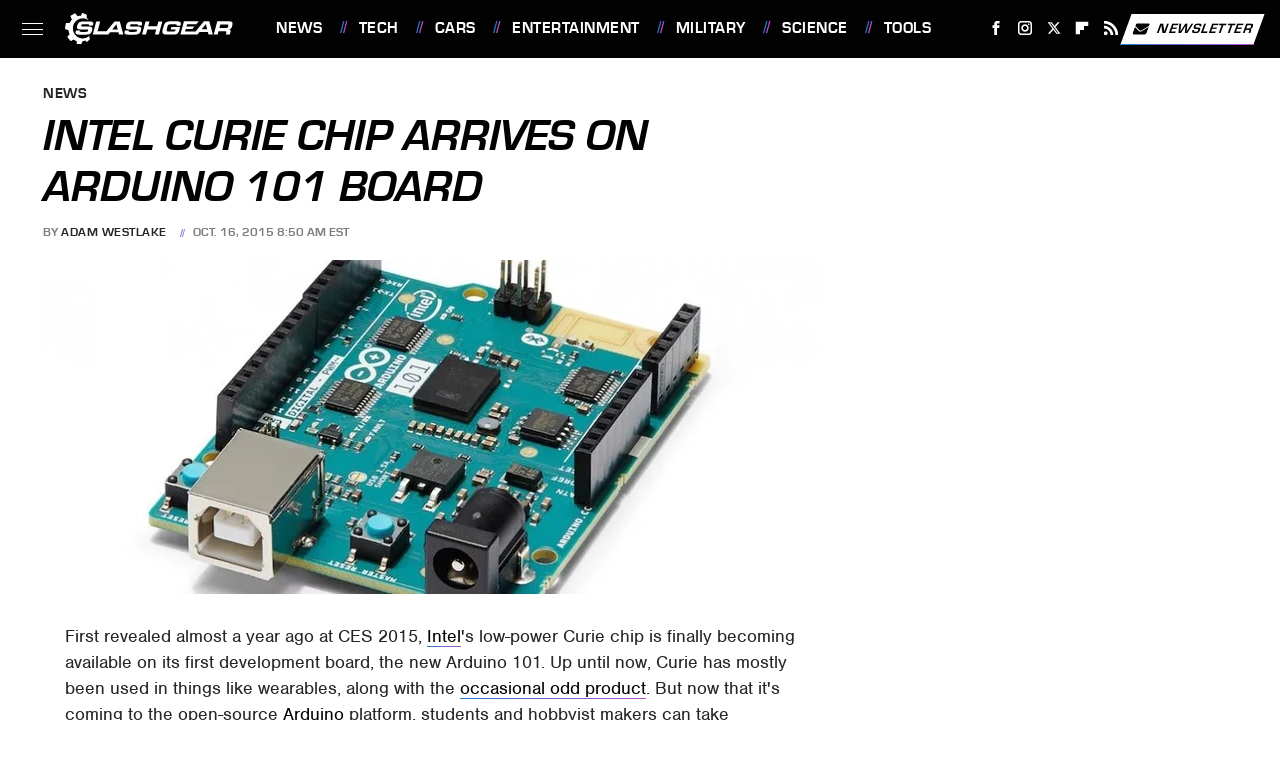

--- FILE ---
content_type: text/plain; charset=utf-8
request_url: https://ads.adthrive.com/http-api/cv2
body_size: 5859
content:
{"om":["0b177dc6-136b-4152-91dd-124e7a996054","0b830f07-2ade-4629-8276-e4007d51baf8","0iyi1awv","1","10011/b4053ef6dad340082599d9f1aa736b66","10011/e74e28403778da6aabd5867faa366aee","1011_176_CR52236276","1011_74_18364134","1028_8728253","1028_8739738","1029_01ucnakw","10310289136970_462615833","10310289136970_462792978","10310289136970_574253771","10ua7afe","11509227","1185:1610326628","1185:1610326728","11896988","11928170","11tnq0x7","12010080","12010084","12010088","12168663","12169108","12169133","12171164","12171239","12174278","12176509","124843_10","124844_23","124848_8","124853_8","12952196","13c2c02c-22ba-4642-a040-83f4e61fecd8","1501806","15393857-ee3e-4823-a951-8a4293468a3c","1610326628","1610326726","1610326728","16kv3oel","17_23391182","17_23391206","17_24632113","17_24683312","17_24696339","17_24766936","17_24766937","17_24766961","17_24766970","17_24767215","17_24794122","17_24794127","17_24794129","17_24794130","17_24794137","17_24794142","17x0742b","1819l5qo","1829819l5qo","1blmvu4v","1dynz4oo","1e24220d-ee58-4051-bf6a-776a549fb241","1ee264ba-48cb-4ea0-90ba-6de2363db0b3","1kpjxj5u","201672019","201735631","202430_200_EAAYACogrPcXlVDpv4mCpFHbtASH4.EGy-m7zq791oD26KFcrCUyBCeqWqs_","2068020e-3aa3-4cf0-b61f-c11549606b2b","2132:42375961","2132:45089369","2132:45327624","2132:45327631","2132:45563058","2132:45868995","2132:45970184","2132:45999649","2132:46039901","2149:12156461","2179:581121500461316663","22314285","2249:512188092","2249:553781814","226226132","2307:16kv3oel","2307:2xe5185b","2307:3d4r29fd","2307:4etfwvf1","2307:4mmcjpc4","2307:4yevyu88","2307:7cmeqmw8","2307:8orkh93v","2307:965gfa0s","2307:a566o9hb","2307:ahnxpq60","2307:bpecuyjx","2307:bu0fzuks","2307:cv0h9mrv","2307:dsugp5th","2307:ez8lh6cn","2307:f3tdw9f3","2307:f5uvyvzt","2307:fqeh4hao","2307:g749lgab","2307:gn3plkq1","2307:hfqgqvcv","2307:hswgcqif","2307:iy6hsneq","2307:kk5768bd","2307:kl6f4xmt","2307:l386rsz1","2307:lshbpt6z","2307:o0qyxun9","2307:o2s05iig","2307:pap9q3pw","2307:pi9dvb89","2307:plth4l1a","2307:q2chmg9g","2307:s4s41bit","2307:tdv4kmro","2307:u8px4ucu","2307:ul0w35qo","2307:vmn1juoe","2307:wrcm5qch","2307:x5dl9hzy","2307:xhp8w5m8","23786440","23971259-eb54-454b-9065-9a0dc76c37ad","23f76cbd-d55d-4dd4-bd5c-6ddeba1d60b9","2409_25495_176_CR52092921","2409_25495_176_CR52092923","2409_25495_176_CR52092954","2409_25495_176_CR52092956","2409_25495_176_CR52092957","2409_25495_176_CR52092959","2409_25495_176_CR52150651","2409_25495_176_CR52153849","2409_25495_176_CR52178316","2409_25495_176_CR52178317","2409_25495_176_CR52186411","2409_25495_176_CR52188001","2409_25495_176_CR52236264","2409_25495_176_CR52236266","2409_25495_176_CR52236270","2409_25495_176_CR52236272","2409_25495_176_CR52236274","2409_25495_176_CR52236276","24732878","25","25048623","25_cfnass1q","25_hgrz3ggo","25_oz31jrd0","25_sqmqxvaf","25_utberk8n","25_zwzjgvpw","2662_200562_T26343991","2662_255125_8179289","2662_255125_8179376","268c6bfc-fe9c-4b09-901c-8ab9a22d8ff7","26990863","2715_9888_262592","2715_9888_501369","2760:176_CR52092959","29414696","2_206_554480","2b298ih8d5k","2bb04fa2-aba6-4634-a5ae-0f01c71817a9","2pu0gomp","2xe5185b","2xhes7df","308_125203_18","308_125204_13","33145655","33637455","33865078","34182009","3490:CR52175339","3490:CR52178316","3490:CR52223939","3646_185414_T26335189","3646_185414_T26469802","3658_15038_wipvbgas","3658_15066_zbtz7ea1","3658_15078_fqeh4hao","3658_15078_revf1erj","3658_153983_7yz8chnz","3658_155735_plth4l1a","3658_15761_T26365763","3658_18008_ahnxpq60","3658_193430_k9ove2bo","3658_203382_f3tdw9f3","3658_22070_cxntlnlg","3658_22070_unm41vt6","3658_253373_ascierwp","3658_83553_kz8629zd","3702_139777_24765461","37qyxakf","381513943572","39779062","39fb19da-a49c-4742-ba70-83243dab465f","3LMBEkP-wis","3a94c4c6-6591-4874-8ab1-2df509b70ede","3aptpnuj","3bb74477-0263-4207-98c9-f361564be10f","3e190ffd-6f8e-45c8-bb26-e3bc584839f7","409_216386","409_216416","409_225977","409_225982","409_225986","409_225987","409_225988","409_226321","409_226322","409_227223","409_227224","409_227226","409_227239","409_230713","409_230718","409c539f-3f28-43fa-afba-43e10de509c7","41532758","42375961","42c1faec-732a-4e43-a3a3-3a8c4f2271b8","436109d4-845d-4d07-9e04-de46f872dde3","43919984","43919985","44023623","44629254","45089369","45868995","458901553568","45999649","46039087","46039513","4666e21e-5709-4260-bf35-32964ce74ddf","481703827","48449219","485027845327","48877306","4941618","49606652","4972638","4adef1df-1bd1-4297-ad49-260624e0aa97","4etfwvf1","4n9mre1i","4tgls8cg","4zai8e8t","51372355","51372410","51372434","52032031","521167","53v6aquw","54779847","54779873","5504:203618","5504:203715","5504:203909","5504:203977","5504:203981","5510:94sfd9g5","5510:ay2adghj","5510:pefxr7k2","553781814","554443","554470","554480","5563_66529_OADD2.10239395032598_1AQRBHSTTR0IYGV1H","5563_66529_OADD2.7284328163393_196P936VYRAEYC7IJY","5563_66529_OAIP.7139dd6524c85e94ad15863e778f376a","5563_66529_OAIP.ecb313be067a3531bdf326ff8581adce","557_409_216596","557_409_230714","557_409_230716","558_93_16kv3oel","558_93_ahnxpq60","558_93_axihqhfq","558_93_ztlksnbe","55961723","56124956","56341213","56824595","58740487","591b1f45-6d55-45f8-bb2f-ad12ca9bf268","59664236","59818357","5e77bb27-07e5-43c5-aeaf-0339ea27e050","5f658042-d303-4b86-afba-b518114bfcaf","601381636","60157548","60638194","60765339","61263795","6126563651","6126589193","61444196","61916211","61916223","61916225","61916229","61932920","61932925","61932957","6226505239","6226508011","6226527055","6226530649","6226543495","6226543513","6226547143","6250_66552_1048893436","6250_66552_1049525456","6250_66552_663113723","627309156","627309159","628013471","628013474","628015148","628086965","628153053","628153170","628153173","628222860","628223277","628359076","628360351","628360579","628360582","628444259","628444349","628444433","628444439","628456307","628456310","628456379","628456382","628456391","628622163","628622166","628622172","628622178","628622241","628622244","628622247","628622250","628683371","628687043","628687157","628687460","628687463","628803013","628841673","629007394","629009180","629167998","629168001","629168010","629168565","629171196","629171202","629234167","630928655","63117005","63aae4fc-711a-411b-90c8-f4327c0311e4","63t6qg56","644qbcd7","6547_67916_akzKi6Aw967DofjGU3xU","6547_67916_tSIHdv4grSeioRUWHOdg","659216891404","659713728691","663293612","66bc0020-667b-48eb-a37e-f04d26119f26","680597458938","680_99480_700109379","680_99480_700109383","680_99480_700109389","680_99480_700109391","680_99480_700109393","680_99480_700109399","690_99485_1610326728","697189859","697189924","697189965","697189968","697190014","697190037","697190072","697525780","697876985","697876986","697876994","697876998","697876999","697877001","6aad87a3-df5e-43f9-9997-9047c91501bd","6ejtrnf9","6mrds7pc","6tj9m7jw","6zt4aowl","700109383","700109389","700109391","701093301","702423494","702769617","704238225","705115332","705115442","705115523","705127202","705415296","706320056","706879758","706879886","706879892","707166651","7344baee-8e36-4ed3-a51b-37664f32b39d","7354_138543_85445145","7354_138543_85808987","7354_138543_85809010","7354_138543_85809052","7414_121891_6227055","74243_74_18364017","74243_74_18364062","74243_74_18364087","74243_74_18364134","74243_74_18364314","74wv3qdx","75n5kuz7","76563f0d-f4f5-4713-9595-fc6b8541ef78","7809342","78827816","79482161","7951062a-369b-4788-9b22-c410ad37257c","7969_149355_45327624","79ju1d1h","7cmeqmw8","7da0651b-4a24-4e83-b17b-aac56c5e1e1e","7sf7w6kh","7x298b3th35","7xb3th35","7yz8chnz","80070342","8160967","8193073","8193078","83966dd6-e99c-455b-9d8d-5dd66a221254","84578143","84578144","86540717","86925905","86925937","86927518","86927527","86991452","8b5u826e","8camtqjh","8d712b0a-fa75-432f-a05d-05a02339f8e2","8fdfc014","8linfb0q","8orkh93v","8w2984klwi4","9057/0328842c8f1d017570ede5c97267f40d","9057/211d1f0fa71d1a58cabee51f2180e38f","9057/37a3ff30354283181bfb9fb2ec2f8f75","9057/b232bee09e318349723e6bde72381ba0","90_12491645","90_12491656","90_12491687","926b6b55-aab3-4a2b-aecb-33fe1069489c","92d00ec2-ab77-4735-a589-b5e19240485f","93f3cd2e-a4a7-4ea3-9611-bba3545e8020","942cac25-a793-48b4-a09a-146d494c56dd","94sfd9g5","9598343","959be731-065d-4423-aea3-30e25cb23b63","965gfa0s","97_8193073","97fzsz2a","9b54299e-af8f-479c-87d0-c6bb702379e2","9cfd1cc3-5751-440d-8f61-027eae8159dc","9krcxphu","9yffr0hr","a3ts2hcp","a566o9hb","a7wye4jw","a8beztgq","ahnxpq60","am5rpdwy","ascierwp","axihqhfq","b1793986-6adb-457b-b7f9-43da4b210a9b","b21e9829-97b9-4b27-9ee3-2b6a466a6a1a","b28582f0-8a26-490d-81e9-50361b0f1484","b289f909-e3b9-4c31-9b63-d421240e60c1","banfrb6f","bd5xg6f6","bpecuyjx","c13b288b-8059-4550-b1be-80c5316bf5e1","c1d93583-3a8c-454e-a973-879a673e0e97","c27d2d61-e4dc-4098-8dcf-5ec0c3009876","c4e29fc6-5c74-4953-83d2-089025248cbd","c772cbf1-fcb4-40dd-80be-4e548f30b8df","c7z0h277","c8fd440d-a758-4067-9ed4-7f00555832a7","cd40m5wq","cfdo5p0h","cfwukyum","cr-6ovjht2eu9vd","cr-6ovjht2eubwe","cr-98yyye8xu9xg","cr-98yyye8xubxf","cr-9cqtwg3qw8rhx5","cr-Bitc7n_p9iw__vat__49i_k_6v6_h_jce2vj5h_KnXNU4yjl","cr-Bitc7n_p9iw__vat__49i_k_6v6_h_jce2vj5h_PxWzTvgmq","cr-Bitc7n_p9iw__vat__49i_k_6v6_h_jce2vm6d_6bZbwgokm","cr-a9s2xfzvubwj","cr-aaqt0j5subwj","cr-aav22g0wubwj","cr-aav22g2rubwj","cr-aav22g3rubwj","cr-aaw20e1rubwj","cr-aaw20e3rubwj","cr-aawz2m3vubwj","cr-aawz2m4yubwj","cr-aawz2m6qubwj","cr-aawz3f0uubwj","cr-aawz3f4uubwj","cr-ccr05f8w17uiu","cr-ccr05f8w17vjv","cr-f30wpu2uubwe","cr-f6puwm2w07tf1","cr-f6puwm2x27tf1","cr-f6puwm2y27tf1","cr-f6puwm2yu7tf1","cr-f6puwm2yw7tf1","cr-g7ywwk2qvft","cr-g7ywwk5qvft","cr-g7ywwk7qvft","cr-jgc8no54u9vd","ct0wxkj7","cv0h9mrv","d87ut8qg","deyq2yw3","dsugp5th","e00b97bd-fd8c-4b9e-a98a-0d00226c5dd2","e6ad8034-d9a8-4ed1-8371-c7bd05e4dc48","eal0nev6","ec13bf28-2a90-4959-a540-8f13cf5f97fa","echvksei","ee0246b6-bf49-4524-9e85-77e98b28ec25","et4maksg","extremereach_creative_76559239","eyprp485","ez8lh6cn","f3craufm","f3h9fqou","f3tdw9f3","fa3d6f0b-7be9-47dd-acf4-1f7ad7025c0a","fe6feedd-e3b3-4b5d-a195-647497ef8dae","fjp0ceax","fk23o2nm","fq298eh4hao","fqeh4hao","fqycrjom","fybdgtuw","g53t89bp","g749lgab","gn3plkq1","h1m1w12p","h4298d8w3i0","hf298qgqvcv","hffavbt7","hfqgqvcv","hueqprai","hxxrc6st","hya8dpaz","i2aglcoy","i8q65k6g","i92980isgt0","ij2980o9c81","ipv3g3eh","iqdsx7qh","itaqmlds","iy6hsneq","jsy1a3jk","jw71vu88","k0csqwfi","k2xfz54q","k9ove2bo","kl6f4xmt","klqiditz","kz8629zd","l4mj1tyl","l4p5cwls","lc408s2k","ll77hviy","lshbpt6z","lxlnailk","m4xt6ckm","mkqvbkki","mmr74uc4","muvxy961","mznp7ktv","n1nubick","n3egwnq7","n8w0plts","nv5uhf1y","nzstcsfu","omlkxvu8","ooo6jtia","p0odjzyt","p91c42i1","pagvt0pd","pap9q3pw","pi6u4hm4","pi9dvb89","pkydekxi","pl298th4l1a","plth4l1a","ppn03peq","q0nt8p8d","q79txt07","qt09ii59","quk7w53j","r0298u09phz","r0u09phz","s4s41bit","sbkk6qvv","t3wa7f3z","t7d69r6a","ti0s3bz3","ttjmhjja","u4atmpu4","uf7vbcrs","unm41vt6","usle8ijx","utberk8n","uub4x53l","v8w9dp3o","w1298ws81sy","w1ws81sy","wih2rdv3","wrcm5qch","x716iscu","x7298xpgcfc","xgjdt26g","xhp8w5m8","y141rtv6","yass8yy7","ygwxiaon","yi6qlg3p","z0298t9f1cw","zaiy3lqy","zc9mww8x","zep75yl2","zfexqyi5","zpm9ltrh","7979132","7979135"],"pmp":[],"adomains":["123notices.com","1md.org","about.bugmd.com","acelauncher.com","adameve.com","akusoli.com","allyspin.com","askanexpertonline.com","atomapplications.com","bassbet.com","betsson.gr","biz-zone.co","bizreach.jp","braverx.com","bubbleroom.se","bugmd.com","buydrcleanspray.com","byrna.com","capitaloneshopping.com","clarifion.com","combatironapparel.com","controlcase.com","convertwithwave.com","cotosen.com","countingmypennies.com","cratedb.com","croisieurope.be","cs.money","dallasnews.com","definition.org","derila-ergo.com","dhgate.com","dhs.gov","displate.com","easyprint.app","easyrecipefinder.co","fabpop.net","familynow.club","fla-keys.com","folkaly.com","g123.jp","gameswaka.com","getbugmd.com","getconsumerchoice.com","getcubbie.com","gowavebrowser.co","gowdr.com","gransino.com","grosvenorcasinos.com","guard.io","hero-wars.com","holts.com","instantbuzz.net","itsmanual.com","jackpotcitycasino.com","justanswer.com","justanswer.es","la-date.com","lightinthebox.com","liverrenew.com","local.com","lovehoney.com","lulutox.com","lymphsystemsupport.com","manualsdirectory.org","meccabingo.com","medimops.de","mensdrivingforce.com","millioner.com","miniretornaveis.com","mobiplus.me","myiq.com","national-lottery.co.uk","naturalhealthreports.net","nbliver360.com","nikke-global.com","nordicspirit.co.uk","nuubu.com","onlinemanualspdf.co","original-play.com","outliermodel.com","paperela.com","paradisestays.site","parasiterelief.com","peta.org","photoshelter.com","plannedparenthood.org","playvod-za.com","printeasilyapp.com","printwithwave.com","profitor.com","quicklearnx.com","quickrecipehub.com","rakuten-sec.co.jp","rangeusa.com","refinancegold.com","robocat.com","royalcaribbean.com","saba.com.mx","shift.com","simple.life","spinbara.com","systeme.io","taboola.com","tackenberg.de","temu.com","tenfactorialrocks.com","theoceanac.com","topaipick.com","totaladblock.com","usconcealedcarry.com","vagisil.com","vegashero.com","vegogarden.com","veryfast.io","viewmanuals.com","viewrecipe.net","votervoice.net","vuse.com","wavebrowser.co","wavebrowserpro.com","weareplannedparenthood.org","xiaflex.com","yourchamilia.com"]}